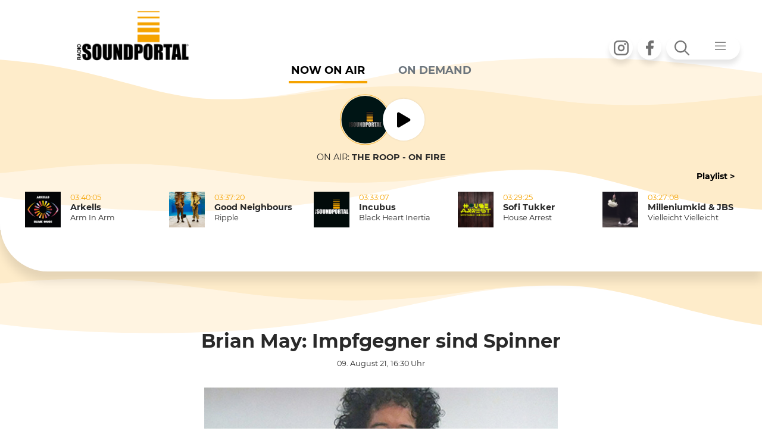

--- FILE ---
content_type: text/html; charset=utf-8
request_url: https://soundportal.at/news/music/news-detail/brian-may-impfgegner-sind-spinner
body_size: 1496
content:
<!DOCTYPE html>
<html lang="de">
<head>

<meta charset="utf-8">
<!-- 
	abaton - Hosting & Open Source / www.abaton.at

	This website is powered by TYPO3 - inspiring people to share!
	TYPO3 is a free open source Content Management Framework initially created by Kasper Skaarhoj and licensed under GNU/GPL.
	TYPO3 is copyright 1998-2026 of Kasper Skaarhoj. Extensions are copyright of their respective owners.
	Information and contribution at https://typo3.org/
-->

<base href="https://soundportal.at">


<meta name="generator" content="TYPO3 CMS">
<meta name="twitter:card" content="summary">


<link rel="stylesheet" href="/typo3temp/assets/css/b0ce8b348fc16d820031ebacdebd978b.css?1764672676" media="all">




<script>
/*<![CDATA[*/
/*TS_inlineJS*/
function displayWindowSize(){
       var windowHeight = self.innerHeight;
       var windowWidth = self.innerWidth;
       var ifr = document.getElementById('soundportal_content_iframe');
       ifr.setAttribute("height",windowHeight+"px");
       ifr.setAttribute("width",windowWidth+"px");
}

window.addEventListener("resize", displayWindowSize);
document.addEventListener("DOMContentLoaded", displayWindowSize);

var soundportal_top = {
  changeUrl: function (url) {
      if (window.location.href == url) return;
      window.history.replaceState({}, '', url);
  }

}

window.addEventListener('load', (event) => {
  if (window.parent && window.parent != window && window.parent.soundportal_top) {
      var ifr = document.getElementById('soundportal_content_iframe');
      var ifr_src = ifr.getAttribute('src');
      window.location.replace (ifr_src);
      return true;
  }

});


/*]]>*/
</script>

<style>    html body{
    	left: 0;
     	right: 0;
    	bottom: 0;
     	top: 0;
    	margin: 0;
    	overflow:hidden;
   }</style><meta name="robots" content="index, follow"> <meta name="language" content="deutsch">  <meta name="distribution" content="global">  <meta name="revisit" content="7 days">  <meta name="viewport" content="width=device-width, initial-scale=1.0, maximum-scale=1.0, user-scalable=0"/>  <link rel="SHORTCUT ICON" href="/fileadmin/favicon.ico"><title>Soundportal -&nbsp;Brian May: Impfgegner sind Spinner</title>
<link rel="canonical" href="https://soundportal.at/news/music/news-detail/brian-may-impfgegner-sind-spinner"/>

<!-- This site is optimized with the Yoast SEO for TYPO3 plugin - https://yoast.com/typo3-extensions-seo/ -->
<script type="application/ld+json">[{"@context":"https:\/\/www.schema.org","@type":"BreadcrumbList","itemListElement":[{"@type":"ListItem","position":1,"item":{"@id":"https:\/\/soundportal.at\/","name":"Home"}},{"@type":"ListItem","position":2,"item":{"@id":"https:\/\/soundportal.at\/news","name":"News"}},{"@type":"ListItem","position":3,"item":{"@id":"https:\/\/soundportal.at\/news\/music","name":"MUSIC"}},{"@type":"ListItem","position":4,"item":{"@id":"https:\/\/soundportal.at\/news\/music\/news-detail","name":"News-detail"}}]}]</script>
</head>
<body>
   <audio id="player_outer" autostart="0"></audio>
<iframe id="soundportal_content_iframe" src="/news/music/news-detail/brian-may-impfgegner-sind-spinner?type=1" width="100%" height="100%" style="padding:0px; margin:0px; border:0px solid #ffffff;"></iframe>




</body>
</html>

--- FILE ---
content_type: text/html; charset=utf-8
request_url: https://soundportal.at/news/music/news-detail/brian-may-impfgegner-sind-spinner?type=1
body_size: 9825
content:
<!DOCTYPE html>
<html lang="de">
<head>

<meta charset="utf-8">
<!-- 
	abaton - Hosting & Open Source / www.abaton.at

	This website is powered by TYPO3 - inspiring people to share!
	TYPO3 is a free open source Content Management Framework initially created by Kasper Skaarhoj and licensed under GNU/GPL.
	TYPO3 is copyright 1998-2026 of Kasper Skaarhoj. Extensions are copyright of their respective owners.
	Information and contribution at https://typo3.org/
-->

<base href="https://soundportal.at">


<meta name="generator" content="TYPO3 CMS">
<meta property="og:type" content="article">
<meta property="og:url" content="https://soundportal.at/news/music/news-detail/brian-may-impfgegner-sind-spinner?type=1">
<meta property="og:title" content="Brian May: Impfgegner sind Spinner">
<meta property="og:description" content="Kein Geheinmis aus ihrer Ablehnung der Covid-Beschränkungen machen einige Größen der britischen Musikszene wie etwa Ian Brown von den Stone Roses oder auch Eric Clapton. ">
<meta property="og:image" content="https://soundportal.at/fileadmin/_processed_/2/e/csm_090821brianmay_universal_68dabdb819.jpg">
<meta property="og:image:width" content="800">
<meta property="og:image:height" content="418">
<meta property="og:site_name" content="Soundportal">
<meta property="og:locale" content="de_DE">
<meta name="twitter:title" content="Brian May: Impfgegner sind Spinner">
<meta name="twitter:description" content="Kein Geheinmis aus ihrer Ablehnung der Covid-Beschränkungen machen einige Größen der britischen Musikszene wie etwa Ian Brown von den Stone Roses oder auch Eric Clapton. ">
<meta name="twitter:image" content="https://soundportal.at/fileadmin/_processed_/2/e/csm_090821brianmay_universal_68dabdb819.jpg">
<meta name="twitter:card" content="summary">


<link rel="stylesheet" href="/typo3temp/assets/css/b0ce8b348fc16d820031ebacdebd978b.css?1764672676" media="all">
<link rel="stylesheet" href="/typo3conf/ext/theme/Resources/Public/app.css?1763724260" media="all">
<link rel="stylesheet" href="/typo3conf/ext/fancybox/Resources/Public/Libraries/fancybox/jquery.fancybox.min.css?1737037331" media="all">
<link rel="stylesheet" href="/typo3conf/ext/femanager/Resources/Public/Css/Main.min.css?1764672403" media="all">
<link rel="stylesheet" href="/typo3conf/ext/rx_shariff/Resources/Public/Css/shariff.complete.css?1747837734" media="all">
<link rel="stylesheet" href="/typo3conf/ext/sr_email_subscribe/Resources/Public/StyleSheets/default.css?1751967364" media="all">
<link rel="stylesheet" href="/typo3conf/ext/sr_feuser_register/Resources/Public/StyleSheets/default.css?1751967306" media="all">
<link rel="stylesheet" href="fileadmin/template/assets/css/Flexslider/flexslider.css?1744188779" media="all">
<link rel="stylesheet" href="fileadmin/template/assets/css/custom.css?1755695414" media="all">
<link rel="stylesheet" href="/typo3conf/ext/theme/Resources/Public/NewsletterFe.css?1763723670" media="all">
<link rel="stylesheet" href="fileadmin/template/gkh_rss_import/slides_css.css?1744019569" media="all">
<link href="/fileadmin/template/news/Css/news-basic.css?1744019579" rel="stylesheet" >


<script src="/typo3temp/assets/compressed/merged-ff67b57fec6e8cef1de9bb7566a1aaf3-80bb9bc5cab4f10d1bb4819458413df1.js?1764672676"></script>


<script>
/*<![CDATA[*/
/*TS_inlineJS*/

function initSoundportal () {
  url = window.location.href;
  newurl = url.replace ('?type=1&', '?');
  newurl = newurl.replace ('&type=1&', '&');
  newurl = newurl.replace ('?type=1', '');
  newurl = newurl.replace ('&type=1', '');
  // console.log ('New URL should be '+newurl);

  if (window.parent && window.parent != window) {
    parent.soundportal_top.changeUrl(newurl);
  }
  else {
    window.location.replace (newurl);
  }
}

window.addEventListener('load', (event) => {
  initSoundportal();
});


/*]]>*/
</script>


<meta name="viewport" content="width=device-width, initial-scale=1.0, maximum-scale=1.0, user-scalable=0"/><meta name="viewport" content="width=device-width, initial-scale=1.0, maximum-scale=1.0, user-scalable=0"/><link rel="stylesheet" href="https://stackpath.bootstrapcdn.com/font-awesome/4.7.0/css/font-awesome.min.css" integrity="sha384-wvfXpqpZZVQGK6TAh5PVlGOfQNHSoD2xbE+QkPxCAFlNEevoEH3Sl0sibVcOQVnN" crossorigin="anonymous"><link rel="stylesheet" href="https://pro.fontawesome.com/releases/v5.10.0/css/all.css" integrity="sha384-AYmEC3Yw5cVb3ZcuHtOA93w35dYTsvhLPVnYs9eStHfGJvOvKxVfELGroGkvsg+p" crossorigin="anonymous"/>		<script type="text/javascript">
			<!--
				function obscureAddMid() {
					document.write('@');
				}
	function obscureAddEnd() {
		document.write('.');
	}
// -->
	</script><title>News-detail - Soundportal</title><!-- Matomo -->
<script type="text/javascript">
  var _paq = window._paq = window._paq || [];
  /* tracker methods like "setCustomDimension" should be called before "trackPageView" */
  _paq.push(['trackPageView']);
  _paq.push(['enableLinkTracking']);
  (function() {
    var u="//soundportal.at/matomo/";
    _paq.push(['setTrackerUrl', u+'matomo.php']);
    _paq.push(['setSiteId', '1']);
    var d=document, g=d.createElement('script'), s=d.getElementsByTagName('script')[0];
    g.type='text/javascript'; g.async=true; g.src=u+'matomo.js'; s.parentNode.insertBefore(g,s);
  })();
</script>
<!-- End Matomo Code -->
<link rel="canonical" href="https://soundportal.at/news/music/news-detail/brian-may-impfgegner-sind-spinner?type=1"/>

<script><!--
// Sendungen 
var sendungs_ids = [1768604400,1768636800,1768651200,1768669200]; 
var sendung_aktiv = 1768604400; 
var sendung_intervall = 60000;  

// --></script>

<!-- This site is optimized with the Yoast SEO for TYPO3 plugin - https://yoast.com/typo3-extensions-seo/ -->
<script type="application/ld+json">[{"@context":"https:\/\/www.schema.org","@type":"BreadcrumbList","itemListElement":[{"@type":"ListItem","position":1,"item":{"@id":"https:\/\/soundportal.at\/","name":"Home"}},{"@type":"ListItem","position":2,"item":{"@id":"https:\/\/soundportal.at\/news","name":"News"}},{"@type":"ListItem","position":3,"item":{"@id":"https:\/\/soundportal.at\/news\/music","name":"MUSIC"}},{"@type":"ListItem","position":4,"item":{"@id":"https:\/\/soundportal.at\/news\/music\/news-detail","name":"News-detail"}}]}]</script>
</head>
<body id="page_65" class="">
<div id="rotation">
    <div class="phone-wrap">
        <div class="phone"></div>
    </div>
        <div class="message">Please turn your phone!</div>

</div>
<div id="soundportal_main">
    <script>
        var newsloaded=0;
    </script>

    <div id="top-nav-bar" class="navbar navbar-sp navbar-fixed">
        <div class="container">
            <ul class="nav navbar-nav social offset-xl-6 offset-lg-4 order-xl-3 order-md-2 order-sm-1">
                <li class="nav-item">
                    <a href="https://www.instagram.com/radiosoundportal/" class="nav-link" target="_blank">
                        <i class="icon icon-instagram"></i>
                        <span class="sr-only">Instagram</span>
                    </a>
                </li>
                <li class="nav-item">
                    <a href="https://www.facebook.com/soundportal/" class="nav-link" target="_blank">
                        <i class="icon icon-facebook"></i>
                        <span class="sr-only">Facebook</span>
                    </a>
                </li>
            </ul>
            <ul class="nav navbar-nav order-xl-3 order-md-3 order-sm-3">
                <li class="nav-item dropdown navbar-dropdown search-menu">
                    <button class="nav-link dropdown-toggle" type="button" id="dropdownMenuButton" data-toggle="dropdown" aria-haspopup="true" aria-expanded="false">
                        <i class="icon icon-search"></i>
                        <i class="icon icon-menu"></i>
                    </button>
                    <div class="dropdown-menu" aria-labelledby="dropdownMenuButton">
                        <div class="from-group menu-test">
                            <form method="post" action="/suchergebnisse?tx_indexedsearch_pi2%5Baction%5D=search&amp;tx_indexedsearch_pi2%5Bcontroller%5D=Search&amp;type=1&amp;cHash=d612edefa6d3718ea2226ec5ef4e6fd1">
                                <label for="tx_indexedsearch_pi2[search][sword]" style="display:none;">Suche</label>
                                <input type="text" name="tx_indexedsearch_pi2[search][sword]" id="sword" value="Suche" class="form-control navbar-search" onfocus="if(this.value=='Suche'){this.value='';}" onblur="if(this.value==''){this.value='Suche';}" />                                
                                <input type="hidden" name="tx_indexedsearch_pi2[search][numberOfResults]" value="10">
                            </form>
                        </div>
                        <nav class="nav nav-main">
                            <ul class="nav row">
                                <li class="nav-item"><a href="/radio?type=1" target="_self" class="nav-link">Radio</a><ul class="nav"><li class="nav-item"><a href="/radio/musikwunsch?type=1" target="_self" class="nav-link">Musikwunsch</a></li><li class="nav-item"><a href="/radio/charts?type=1" target="_self" class="nav-link">Charts</a></li><li class="nav-item"><a href="/radio/programm?type=1" target="_self" class="nav-link">Programm</a></li><li class="nav-item"><a href="/radio/spotify?type=1" target="_self" class="nav-link">Spotify</a></li><li class="nav-item"><a href="/radio/app?type=1" target="_self" class="nav-link">App</a></li><li class="nav-item"><a href="/footermenu/newsletter-anmeldung?type=1" target="_self" class="nav-link">Newsletter</a></li></ul></li><li class="nav-item"><a href="/news/news-list?type=1" target="_self" class="nav-link">News</a><ul class="nav"><li class="nav-item"><a href="/news/it?type=1" target="_self" class="nav-link">IT</a></li><li class="nav-item"><a href="/news/gossip?type=1" target="_self" class="nav-link">GOSSIP</a></li><li class="nav-item"><a href="/news/kino?type=1" target="_self" class="nav-link">KINO</a></li><li class="nav-item"><a href="/news/newsline?type=1" target="_self" class="nav-link">NEWSLINE</a></li><li class="nav-item"><a href="/news/music?type=1" target="_self" class="nav-link">MUSIC</a></li><li class="nav-item"><a href="/news/mail-win?type=1" target="_self" class="nav-link">MAIL & WIN</a></li></ul></li><li class="nav-item"><a href="/events/event-list-datemenu?type=1" target="_self" class="nav-link">Events</a><ul class="nav"><li class="nav-item"><a href="/events/clubs?type=1" target="_self" class="nav-link">CLUBS</a></li><li class="nav-item"><a href="/events/in-concert?type=1" target="_self" class="nav-link">IN CONCERT</a></li><li class="nav-item"><a href="/events/kino?type=1" target="_self" class="nav-link">KINO</a></li><li class="nav-item"><a href="/events/ppc?type=1" target="_self" class="nav-link">PPC</a></li><li class="nav-item"><a href="/events/alle-events?type=1" target="_self" class="nav-link">ALLE EVENTS</a></li><li class="nav-item"><a href="https://bringticket.com/ppc" target="_blank" class="nav-link" rel="noreferrer">TICKETS</a></li></ul></li>
                            </ul>
                        </nav>
                    </div>
                </li>
            </ul>
            <div id="player_top" class="player_one order-xl-3 order-md-3 order-sm-3 mt-sm-n7 mt-xl-n7 mr-auto ml-auto d-none">
                
    

            <a id="c159"></a>
            
            
            
                



            
            
                



            
            

    
        <div class="tx-sendungen-pi1">
		 <div id="player_top" class="card card-onair">   
     
         <div class="card-body sendung_1768604400 sendung_akt">          
         
                     

    	<div class="player play_mitte">
        <div class="player-moderator text-right mr-2"></div>
        <div class="player-moderator-image">
            <img src="/fileadmin/_processed_/a/f/csm_logo_c56844a102.png" width="100" height="100" alt="" /><br />
        </div>
      

        <div onclick="_paq.push(['trackEvent', 'Player', 'ButtonClick', 'Play']);">
             <button href="javascript:void();" class="player-action" onclick="stop_play()">
             <i id="player-icons" class="icon icon-player fa fa-play fa-2x"></i>
             </button>
         </div> 

        <br />
    </div>
    
                  
            
        </div>      
     
         <div class="card-body sendung_1768636800 sendung_ina">          
         
                     

    	<div class="player play_mitte">
        <div class="player-moderator text-right mr-2">Patrick Möstl</div>
        <div class="player-moderator-image">
            <img src="/fileadmin/_processed_/4/7/csm_pm_af416b6af4.png" width="100" height="100" alt="" /><br />
        </div>
      

        <div onclick="_paq.push(['trackEvent', 'Player', 'ButtonClick', 'Play']);">
             <button href="javascript:void();" class="player-action" onclick="stop_play()">
             <i id="player-icons" class="icon icon-player fa fa-play fa-2x"></i>
             </button>
         </div> 

        <br />
    </div>
    
                  
            
        </div>      
     
         <div class="card-body sendung_1768651200 sendung_ina">          
         
                     

    	<div class="player play_mitte">
        <div class="player-moderator text-right mr-2">Antonia Fabian</div>
        <div class="player-moderator-image">
            <img src="/fileadmin/_processed_/e/8/csm_af_858cce3c63.png" width="100" height="100" alt="" /><br />
        </div>
      

        <div onclick="_paq.push(['trackEvent', 'Player', 'ButtonClick', 'Play']);">
             <button href="javascript:void();" class="player-action" onclick="stop_play()">
             <i id="player-icons" class="icon icon-player fa fa-play fa-2x"></i>
             </button>
         </div> 

        <br />
    </div>
    
                  
            
        </div>      
     
         <div class="card-body sendung_1768669200 sendung_ina">          
         
                     

    	<div class="player play_mitte">
        <div class="player-moderator text-right mr-2"></div>
        <div class="player-moderator-image">
            <img src="/fileadmin/_processed_/a/f/csm_logo_c56844a102.png" width="100" height="100" alt="" /><br />
        </div>
      

        <div onclick="_paq.push(['trackEvent', 'Player', 'ButtonClick', 'Play']);">
             <button href="javascript:void();" class="player-action" onclick="stop_play()">
             <i id="player-icons" class="icon icon-player fa fa-play fa-2x"></i>
             </button>
         </div> 

        <br />
    </div>
    
                  
            
        </div>      
       
     <!-- Now On Air / Werbung -->
     <div class="card-footer tickerv-wrap" id="ticker-container"></div>
</div>







 
	</div>
	
    


            
                



            
            
                



            
            

        


            </div>
            <a href="/?type=1" target="_self" class="navbar-brand order-xl-1 order-md-1 ml-xs-3 ml-auto mr-auto">
                <img src="/typo3conf/ext/theme/Resources/Public/Images/sp_logo_pos.png" width="251" height="109" alt="" />
            </a>
        </div>
    </div>



    
    <header class="header">
    <ul class="nav nav-radio" role="tablist">
    <li class="nav-item">
        <a class="nav-link active" id="onair-tab" data-toggle="tab" href="#onair" role="tab" aria-controls="onair" aria-selected="true">Now on Air</a>
    </li>
    <li class="nav-item">
        <a class="nav-link" id="relisten-tab" data-toggle="tab" href="#relisten" role="tab" aria-controls="relisten" aria-selected="false">ON DEMAND</a>
    </li>
</ul>


<div class="tab-content" id="myTabContent">
    <div class="tab-pane fade show active" id="onair" role="tabpanel" aria-labelledby="onair-tab">
        
         
       	
    

            <a id="c159"></a>
            
            
            
                



            
            
                



            
            

    
        <div class="tx-sendungen-pi1">
		 <div id="player_top" class="card card-onair">   
     
         <div class="card-body sendung_1768604400 sendung_akt">          
         
                     

    	<div class="player play_mitte">
        <div class="player-moderator text-right mr-2"></div>
        <div class="player-moderator-image">
            <img src="/fileadmin/_processed_/a/f/csm_logo_c56844a102.png" width="100" height="100" alt="" /><br />
        </div>
      

        <div onclick="_paq.push(['trackEvent', 'Player', 'ButtonClick', 'Play']);">
             <button href="javascript:void();" class="player-action" onclick="stop_play()">
             <i id="player-icons" class="icon icon-player fa fa-play fa-2x"></i>
             </button>
         </div> 

        <br />
    </div>
    
                  
            
        </div>      
     
         <div class="card-body sendung_1768636800 sendung_ina">          
         
                     

    	<div class="player play_mitte">
        <div class="player-moderator text-right mr-2">Patrick Möstl</div>
        <div class="player-moderator-image">
            <img src="/fileadmin/_processed_/4/7/csm_pm_af416b6af4.png" width="100" height="100" alt="" /><br />
        </div>
      

        <div onclick="_paq.push(['trackEvent', 'Player', 'ButtonClick', 'Play']);">
             <button href="javascript:void();" class="player-action" onclick="stop_play()">
             <i id="player-icons" class="icon icon-player fa fa-play fa-2x"></i>
             </button>
         </div> 

        <br />
    </div>
    
                  
            
        </div>      
     
         <div class="card-body sendung_1768651200 sendung_ina">          
         
                     

    	<div class="player play_mitte">
        <div class="player-moderator text-right mr-2">Antonia Fabian</div>
        <div class="player-moderator-image">
            <img src="/fileadmin/_processed_/e/8/csm_af_858cce3c63.png" width="100" height="100" alt="" /><br />
        </div>
      

        <div onclick="_paq.push(['trackEvent', 'Player', 'ButtonClick', 'Play']);">
             <button href="javascript:void();" class="player-action" onclick="stop_play()">
             <i id="player-icons" class="icon icon-player fa fa-play fa-2x"></i>
             </button>
         </div> 

        <br />
    </div>
    
                  
            
        </div>      
     
         <div class="card-body sendung_1768669200 sendung_ina">          
         
                     

    	<div class="player play_mitte">
        <div class="player-moderator text-right mr-2"></div>
        <div class="player-moderator-image">
            <img src="/fileadmin/_processed_/a/f/csm_logo_c56844a102.png" width="100" height="100" alt="" /><br />
        </div>
      

        <div onclick="_paq.push(['trackEvent', 'Player', 'ButtonClick', 'Play']);">
             <button href="javascript:void();" class="player-action" onclick="stop_play()">
             <i id="player-icons" class="icon icon-player fa fa-play fa-2x"></i>
             </button>
         </div> 

        <br />
    </div>
    
                  
            
        </div>      
       
     <!-- Now On Air / Werbung -->
     <div class="card-footer tickerv-wrap" id="ticker-container"></div>
</div>







 
	</div>
	
    


            
                



            
            
                



            
            

        

 
    </div>
    <div class="tab-pane fade" id="relisten" role="tabpanel" aria-labelledby="relisten-tab">
        
    

            <a id="c212"></a>
            
            
            
                



            
            
                



            
            

    
        

	
        

        
                
                        <div class="container">
                            <div class="row">
                                <div class="col-lg-12">
                                    <div class="row">
                                        <div class="col-lg-4 col-md order-xl-first order-lg-first order-md-last">
                                            <div id="pod_player_header">
                                                <h3></h3>
                                            </div>
                                            <div class="player podcast-player mb-5">
                                                <audio id="audio" controls="controls">
                                                    <source id="audioSource" src="">
                                                    </source>
                                                    Your browser does not support the audio format.
                                                </audio>
                                            </div>
                                        </div>
                                        <div class="playlist-box overflow-auto d-flex col-lg-8 col-sm-12 text-center">
                                            
                                                
                                                    <div class="col-lg-6 col-md-5 col-12">
                                                        <div class="nav nav-relisten">
                                                
                                                
                
<div class="CAFE SUNRISE-24, nav-item"><div class="nav-item" style="text-align:left;"><script>
    window.onload = function() {

    div_titl=document.getElementById('pod_player_title');
	div_titl.innerHTML = "<p><strong>Gerade aktiv: </strong> Best Of - 16.01.2026  </p>";

    //pod_click('//fileadmin/user_upload/160126sr.mp3','Best Of - 16.01.2026','','34284','audio','audioSource');" title="Best Of - 16.01.2026" id="ef-34284 ;

    var audio = document.getElementById('audio');
	var source = document.getElementById('audioSource');
    source.src = 'https://soundportal.at//fileadmin/user_upload/160126sr.mp3';

      var podtest= "ef-34284";
      var curr_pod_Ele = document.getElementById(podtest);
          curr_pod_Ele.classList.add('mm_active');

    var podtest1= "pod-34284";
    var curr_pod_Ele1 = document.getElementById(podtest1);
    curr_pod_Ele1.classList.add('fa-pause');
    curr_pod_Ele1.classList.remove('fa-play');


     audio.pause();
        setTimeout(function () {
            audio.load();
        });
     }

    //var podtest= "pod-34284";
   // var curr_pod_Ele = document.getElementById('pod-34284');
    //  console.log('- - - - >>> NULL  Best Of - 16.01.2026 ---->>> '+ curr_pod_Ele);
   // curr_pod_Ele.classList.add('fa-play');

    </script><a href="javascript:pod_click('//fileadmin/user_upload/160126sr.mp3','Best Of - 16.01.2026','','34284','audio','audioSource');"
            title="Best Of - 16.01.2026" id="ef-34284" class="currpodtxt nav-item"><i class="icon icon-sound fa fa-play ml-1 pod_plpsn" id="pod-34284"></i>&nbsp; <span>

                Best Of - 16.01.2026
            </span></a><br /></div></div>



                
                
                                                
                                                
                
<div class="AKTUELL-20, nav-item"><div class="nav-item" style="text-align:left;"><a href="javascript:pod_click('//fileadmin/user_upload/1601265bundeslandaktuell.mp3','Bundesland aktuell - 16.01.2026','','34283','audio','audioSource');"
            title="Bundesland aktuell - 16.01.2026" id="ef-34283" class="currpodtxt nav-item"><i class="icon icon-sound fa fa-play ml-1 pod_plpsn" id="pod-34283"></i>&nbsp; <span>

                Bundesland aktuell - 16.01.2026
            </span></a><br /></div></div>



                
                
                                                
                                                
                
<div class="SPORT-21, nav-item"><div class="nav-item" style="text-align:left;"><a href="javascript:pod_click('//fileadmin/user_upload/160126sportnews.mp3','Sportnews - 16.01.2026','','34282','audio','audioSource');"
            title="Sportnews - 16.01.2026" id="ef-34282" class="currpodtxt nav-item"><i class="icon icon-sound fa fa-play ml-1 pod_plpsn" id="pod-34282"></i>&nbsp; <span>

                Sportnews - 16.01.2026
            </span></a><br /></div></div>



                
                
                                                
                                                
                
<div class="MUSIC-23, nav-item"><div class="nav-item" style="text-align:left;"><a href="javascript:pod_click('//fileadmin/user_upload/150126music2.mp3','Yungblud will mit Eddie Vedder singen','','34260','audio','audioSource');"
            title="Yungblud will mit Eddie Vedder singen" id="ef-34260" class="currpodtxt nav-item"><i class="icon icon-sound fa fa-play ml-1 pod_plpsn" id="pod-34260"></i>&nbsp; <span>

                Yungblud will mit Eddie Vedder&hellip;
            </span></a><br /></div></div>



                
                
                                                
                                                
                
<div class="MUSIC-23, nav-item"><div class="nav-item" style="text-align:left;"><a href="javascript:pod_click('//fileadmin/user_upload/150126music1.mp3','Gracie Abrams goes Hollywood','','34259','audio','audioSource');"
            title="Gracie Abrams goes Hollywood" id="ef-34259" class="currpodtxt nav-item"><i class="icon icon-sound fa fa-play ml-1 pod_plpsn" id="pod-34259"></i>&nbsp; <span>

                Gracie Abrams goes Hollywood
            </span></a><br /></div></div>



                
                
                                                
                                                
                                        </div>
                                    </div>
                                    <div class="col-lg-6 col-md-5 col-12">
                                        <div class="nav nav-relisten">
                
                
<div class="CAFE SUNRISE-24, nav-item"><div class="nav-item" style="text-align:left;"><a href="javascript:pod_click('//fileadmin/user_upload/150126sr.mp3','Best Of - 15.01.2026','','34258','audio','audioSource');"
            title="Best Of - 15.01.2026" id="ef-34258" class="currpodtxt nav-item"><i class="icon icon-sound fa fa-play ml-1 pod_plpsn" id="pod-34258"></i>&nbsp; <span>

                Best Of - 15.01.2026
            </span></a><br /></div></div>



                
                
                                                
                                                
                
<div class="AKTUELL-20, nav-item"><div class="nav-item" style="text-align:left;"><a href="javascript:pod_click('//fileadmin/user_upload/150126bundeslandaktuell.mp3','Bundesland aktuell - 15.01.2026','','34257','audio','audioSource');"
            title="Bundesland aktuell - 15.01.2026" id="ef-34257" class="currpodtxt nav-item"><i class="icon icon-sound fa fa-play ml-1 pod_plpsn" id="pod-34257"></i>&nbsp; <span>

                Bundesland aktuell - 15.01.2026
            </span></a><br /></div></div>



                
                
                                                
                                                
                
<div class="SPORT-21, nav-item"><div class="nav-item" style="text-align:left;"><a href="javascript:pod_click('//fileadmin/user_upload/150126sportnews.mp3','Sportnews - 15.01.2026','','34256','audio','audioSource');"
            title="Sportnews - 15.01.2026" id="ef-34256" class="currpodtxt nav-item"><i class="icon icon-sound fa fa-play ml-1 pod_plpsn" id="pod-34256"></i>&nbsp; <span>

                Sportnews - 15.01.2026
            </span></a><br /></div></div>



                
                
                                                
                                                
                
<div class="MUSIC-23, nav-item"><div class="nav-item" style="text-align:left;"><a href="javascript:pod_click('//fileadmin/user_upload/140126music2.mp3','BTS kehren mit Welttournee zurück','','34220','audio','audioSource');"
            title="BTS kehren mit Welttournee zurück" id="ef-34220" class="currpodtxt nav-item"><i class="icon icon-sound fa fa-play ml-1 pod_plpsn" id="pod-34220"></i>&nbsp; <span>

                BTS kehren mit Welttournee zurück
            </span></a><br /></div></div>



                
                
                                                
                                                
                
<div class="MUSIC-23, nav-item"><div class="nav-item" style="text-align:left;"><a href="javascript:pod_click('//fileadmin/user_upload/140126music1.mp3','Richard Ashcroft muss Führerschein abgeben','','34219','audio','audioSource');"
            title="Richard Ashcroft muss Führerschein abgeben" id="ef-34219" class="currpodtxt nav-item"><i class="icon icon-sound fa fa-play ml-1 pod_plpsn" id="pod-34219"></i>&nbsp; <span>

                Richard Ashcroft muss Führerschein&hellip;
            </span></a><br /></div></div>



                
                    </div>
                    </div>
                
                
                </div>
                </div>
                </div>
                <div class="container">
                    <div class="row-flex">
                        <div class="">
                            <div class="heading-nav"><br />
                                <div id="pod_player_title">
                                    <p></p>
                                </div>
                                <nav class="nav nav-heading flex-row flex-nowrap flex-xl-wrap">
                                    
                                        <div class="nav-item pt-4 col-xl-2"><a href="index.php?id=673" title="mehr von AKTUELL" class="nav-link" style="text-decoration:underline !important;">AKTUELL</a></div>
                                    
                                        <div class="nav-item pt-4 col-xl-2"><a href="index.php?id=674" title="mehr von SPORT" class="nav-link" style="text-decoration:underline !important;">SPORT</a></div>
                                    
                                        <div class="nav-item pt-4 col-xl-2"><a href="index.php?id=675" title="mehr von KULTUR" class="nav-link" style="text-decoration:underline !important;">KULTUR</a></div>
                                    
                                        <div class="nav-item pt-4 col-xl-2"><a href="index.php?id=676" title="mehr von MUSIC" class="nav-link" style="text-decoration:underline !important;">MUSIC</a></div>
                                    
                                        <div class="nav-item pt-4 col-xl-2"><a href="index.php?id=677" title="mehr von CAFE SUNRISE" class="nav-link" style="text-decoration:underline !important;">CAFE SUNRISE</a></div>
                                    
                                </nav>
                            </div>
                        </div>
                    </div>
                </div>
                </div>
                </div>
            
        
        
        
        
        
        
        
        
        
        
        
        
        
    




            
                



            
            
                



            
            

        




    </div>
</div>

    <div class="container play-list">
  <div class="text-right">
    <a class="btn btn-link" href="/playlist?type=1">Playlist &gt;</a>
  </div>
  <div class="row playlist flex-row flex-nowrap flex-xl-wrap">
    <div class="col-xl-3">
      <div class="card card-song">
        <div class="card-img">
          <img src="#" alt="Cover" />
        </div>
        <div class="card-body">
          <div class="card-ago"></div>
          <div class="card-artist"></div>
          <div class="card-song"></div>
        </div>
      </div>
    </div>
    <div class="col-xl-3">
      <div class="card card-song">
        <div class="card-img">
          <img src="#" alt="Cover" />
        </div>
        <div class="card-body">
          <div class="card-ago"></div>
          <div class="card-artist"></div>
          <div class="card-song"></div>
        </div>
      </div>
    </div>
    <div class="col-xl-3">
      <div class="card card-song">
        <div class="card-img">
          <img src="#" alt="Cover" />
        </div>
        <div class="card-body">
          <div class="card-ago"></div>
          <div class="card-artist"></div>
          <div class="card-song"></div>
        </div>
      </div>
    </div>
    <div class="col-xl-3">
      <div class="card card-song">
        <div class="card-img">
          <img src="#" alt="Cover" />
        </div>
        <div class="cardxxxxxxxxxxxxxxxxxxxxxxxxxxxxxxxxxxx-body">
          <div class="card-ago"></div>
          <div class="card-artist"></div>
          <div class="card-song"></div>
        </div>
      </div>
    </div>
  </div>
</div>

</header>
    

    <div class="frame frame-wave news">
    <div class="container">
    	<div class="row breadcrumbs"><p><strong>Soundportal</strong>&nbsp;&nbsp;&gt;&nbsp;<a href="/news/music?type=1" target="_top">MUSIC</a></p></div>

            <div class="detailed-news text-left gerhard">
                
    

            <a id="c116"></a>
            
            
            
                



            
            
                



            
            

    
    


	


<div class="news news-single">
	<div class="article" itemscope="itemscope" itemtype="http://schema.org/Article">
		
	
			
			
				
			<h2 class="news-heding text-center"></h2>
			<h3 class="news-heding text-center">Brian May: Impfgegner sind Spinner</h3>
			<h4 class="news-heding text-center"></h4>
			<h6 class="news-detail-date text-center"><small>
				<time itemprop="datePublished" datetime="09. August. 21, 16:30 Uhr">
					09. August 21, 16:30 Uhr
				</time> 
		</small></h6>  <br />


      
		 

	<!-- media files -->

		
		
				
					

	
			
					<div class="text-center">
					<a href="/fileadmin/user_upload/090821brianmay_universal.jpg" title="" data-fancybox="fancybox-36">
						<img itemprop="image" class="img-fluid mb-4" style="border-bottom-left-radius: 2.5rem;" src="/fileadmin/user_upload/090821brianmay_universal.jpg" width="800" height="450" alt="" />
					</a>
				</div>
				
		

	<p class="news-img-caption">
		Foto: Universal Music
	</p>



				
				
	
		

	


			
			


      <div class="text-center">

      	

	<!-- media files -->
	<div class="mediaelement-audio">
		
				
		
		</div>
	

		  	

	<!-- media files -->
		
				
		
	

			</div>







				<!-- main text -->

					<p>Kein Geheinmis aus ihrer Ablehnung der Covid-Beschränkungen machen einige Größen der britischen Musikszene wie etwa <strong>Ian Brown</strong> von den Stone Roses oder auch <strong>Eric Clapton</strong>. Letztgenannter hat zuletzt sogar verkündet, überall dort keine Konzerte zu spielen, wo der Nachweis einer Corona-Impfung erforderlich ist.</p>
<p>Ganz anders tickt in der Angelegenheit <strong>Brian May</strong>. Der Queen-Gitarrist erklärt in einem Interview mit dem &quot;Independent&quot;, dass für ihn Impfgegner &quot;Spinner&quot; sind, im Großen und Ganzen seien die Impfungen sehr sicher. Richtung Clapton sagt May noch: &quot;Ich liebe Eric Clapton, er ist mein Held. Aber er hat in vielen Dingen andere Ansichten als ich.&quot; Damit bezieht sich das Queen-Mitglied auch darauf, dass Clapton ein passionierter Jäger ist.</p>
					

			

			
				<!-- Link Back -->
				<div class="news-backlink-wrap">
					<a href="/news/music?type=1">
						Zurück
					</a>
				</div>
			
			<script>
				document.addEventListener("DOMContentLoaded", () => {
					parent.document.title = 'Soundportal - Brian May: Impfgegner sind Spinner';
				});
				newsloaded = 1;
			</script>
			<!-- related things -->
			<div class="news-related-wrap">
				

				

				

				
			</div>
		

	</div>
</div>



            
                



            
            
                



            
            

        


                
    

            <a id="c314"></a>
            
            
            
                



            
            
                

    



            
            

    
        
<div data-mail-url="mailto:" data-orientation="horizontal" data-theme="standard" data-services="[&#039;facebook&#039;,&#039;twitter&#039;,&#039;whatsapp&#039;,&#039;mail&#039;]" data-lang="de" class="shariff"></div>

    


            
                



            
            
                



            
            

        


            </div>

    </div>
</div>

	


<div class="frame frame-default">
    <div class="container">
        <div class="heading row menu-news">
          
    

            <a id="c117"></a>
            
            
            
                



            
            
                

    
        <header>
            

    
            
                

    
            <h2 class="">
                Mehr News
            </h2>
        



            
        



            



            



        </header>
    



            
            

    
        <ul>
            
                <li>
                    <a href="/news/it?type=1" target="_self" title="IT">
                        <span>IT</span>
                    </a>
                </li>
            
                <li>
                    <a href="/news/gossip?type=1" target="_self" title="GOSSIP">
                        <span>GOSSIP</span>
                    </a>
                </li>
            
                <li>
                    <a href="/news/kino?type=1" target="_self" title="KINO">
                        <span>KINO</span>
                    </a>
                </li>
            
                <li>
                    <a href="/news/newsline?type=1" target="_self" title="NEWSLINE">
                        <span>NEWSLINE</span>
                    </a>
                </li>
            
                <li>
                    <a href="/news/music?type=1" target="_self" title="MUSIC">
                        <span>MUSIC</span>
                    </a>
                </li>
            
                <li>
                    <a href="/news/mail-win?type=1" target="_self" title="MAIL &amp; WIN">
                        <span>MAIL &amp; WIN</span>
                    </a>
                </li>
            
        </ul>
    


            
                



            
            
                



            
            

        



        </div>
        <div class="more-news row">
              
    

            <a id="c118"></a>
            
            
            
                



            
            
                

    



            
            

    
        

	
        

        
                
        
        
        
        
            
                    

                        
<div class="card card-news col-md-6 col-xl-4 col-sm-12"><!-- header --><div class="card-header"><a class="card-section" title="Harry Styles: Neues Album am 6. März" target="_self" href="/news/music/news-detail/harry-styles-neues-album-am-6-maerz?type=1">
                        
                        
                            
                                
                                        
                                        MUSIC
                                    
                            
                        
                    </a><h3 class="card-title"><a title="Harry Styles: Neues Album am 6. März" target="_self" href="/news/music/news-detail/harry-styles-neues-album-am-6-maerz?type=1">
                            Harry Styles: Neues Album am 6. März
                        </a></h3></div><div class="card-body"><a class="card-img" title="Harry Styles: Neues Album am 6. März" target="_self" href="/news/music/news-detail/harry-styles-neues-album-am-6-maerz?type=1"><img src="/fileadmin/_processed_/d/f/csm_230522harrystyles_Hanna_Moon_ef089fd58c.jpg" width="100" height="100" alt="" /></a><!-- teaser --><div class="card-text"><a class="more" title="Harry Styles: Neues Album am 6. März" target="_self" href="/news/music/news-detail/harry-styles-neues-album-am-6-maerz?type=1"><p><span style="color:rgb(0, 0, 0);font-family:Aptos, &quot;Aptos_EmbeddedFont&quot;, &quot;Aptos_MSFontService&quot;, Calibri, Helvetica, sans-serif;font-size:12pt;">Harry Styles hat angekündigt, dass sein lange erwartetes viertes Studioalbum noch vor dem Ende des Winters erscheinen wird. Das Album trägt den Titel </span><i><span style="color:rgb(0, 0, 0);font-family:Aptos, &quot;Aptos_EmbeddedFont&quot;, &quot;Aptos_MSFontService&quot;, Calibri, Helvetica, sans-serif;font-size:12pt;">&hellip;</span></i></p></a></div><!-- footer information --></div></div>



                    

                        
<div class="card card-news col-md-6 col-xl-4 col-sm-12"><!-- header --><div class="card-header"><a class="card-section" title="Yungblud will mit Eddie Vedder singen" target="_self" href="/news/music/news-detail/yungblud-will-mit-eddie-vedder-singen-1?type=1">
                        
                        
                            
                                
                            
                        
                            
                                
                                        
                                        MUSIC
                                    
                            
                        
                    </a><h3 class="card-title"><a title="Yungblud will mit Eddie Vedder singen" target="_self" href="/news/music/news-detail/yungblud-will-mit-eddie-vedder-singen-1?type=1">
                            Yungblud will mit Eddie Vedder singen
                        </a></h3></div><div class="card-body"><a class="card-img" title="Yungblud will mit Eddie Vedder singen" target="_self" href="/news/music/news-detail/yungblud-will-mit-eddie-vedder-singen-1?type=1"><img src="/fileadmin/_processed_/5/4/csm_080525_yungblud_universal_2e6e98ed72.jpg" width="100" height="100" alt="" /></a><!-- teaser --><div class="card-text"><a class="more" title="Yungblud will mit Eddie Vedder singen" target="_self" href="/news/music/news-detail/yungblud-will-mit-eddie-vedder-singen-1?type=1"><p>Viele Rock- und Popstars sind mittlerweile Fans von Yungblud. Der 28-jährige besticht durch seine Stimme und seine bedingunslose Liveperformance.&hellip;</p></a></div><!-- footer information --></div></div>



                    

                        
<div class="card card-news col-md-6 col-xl-4 col-sm-12"><!-- header --><div class="card-header"><a class="card-section" title="Gracie Abrams goes Hollywood" target="_self" href="/news/music/news-detail/gracie-abrams-goes-hollywood-1?type=1">
                        
                        
                            
                                
                            
                        
                            
                                
                                        
                                        MUSIC
                                    
                            
                        
                    </a><h3 class="card-title"><a title="Gracie Abrams goes Hollywood" target="_self" href="/news/music/news-detail/gracie-abrams-goes-hollywood-1?type=1">
                            Gracie Abrams goes Hollywood
                        </a></h3></div><div class="card-body"><a class="card-img" title="Gracie Abrams goes Hollywood" target="_self" href="/news/music/news-detail/gracie-abrams-goes-hollywood-1?type=1"><img src="/fileadmin/_processed_/2/8/csm_150126_gracie_abrams_Abby_Waisler_d64aeb9815.jpg" width="100" height="100" alt="" /></a><!-- teaser --><div class="card-text"><a class="more" title="Gracie Abrams goes Hollywood" target="_self" href="/news/music/news-detail/gracie-abrams-goes-hollywood-1?type=1"><p>Gracie Abrams wird im Film „Please“ ihr Schauspieldebut geben. Produziert wird der Streifen vom Studio A24 und geschrieben sowie inszeniert von Halina&hellip;</p></a></div><!-- footer information --></div></div>



                    
                    <br /><br />
                
        
        
        
        
        
        
        
        
        
        
    




            
                



            
            
                



            
            

        


        </div>
    </div>
</div>

 
   

<div class="foot frame frame-wave">
    <footer class="footer">
        <div class="container">
            
            <div class="row justify-content-center">
                <div class="col-xl-12">
                    <div class="row">
                        <div class="col col-xl-3"><h3>Radio</h3><ul class="nav-footer"><li class="nav-item"><a href="/radio/musikwunsch?type=1" target="_self">Musikwunsch</a></li><li class="nav-item"><a href="/radio/charts?type=1" target="_self">Charts</a></li><li class="nav-item"><a href="/radio/programm?type=1" target="_self">Programm</a></li><li class="nav-item"><a href="/radio/spotify?type=1" target="_self">Spotify</a></li><li class="nav-item"><a href="/radio/app?type=1" target="_self">App</a></li><li class="nav-item"><a href="/footermenu/newsletter-anmeldung?type=1" target="_self">Newsletter</a></li></ul></div><div class="col col-xl-3"><h3>News</h3><ul class="nav-footer"><li class="nav-item"><a href="/news/it?type=1" target="_self">IT</a></li><li class="nav-item"><a href="/news/gossip?type=1" target="_self">GOSSIP</a></li><li class="nav-item"><a href="/news/kino?type=1" target="_self">KINO</a></li><li class="nav-item"><a href="/news/newsline?type=1" target="_self">NEWSLINE</a></li><li class="nav-item"><a href="/news/music?type=1" target="_self">MUSIC</a></li><li class="nav-item"><a href="/news/mail-win?type=1" target="_self">MAIL & WIN</a></li></ul></div><div class="col col-xl-3"><h3>Events</h3><ul class="nav-footer"><li class="nav-item"><a href="/events/clubs?type=1" target="_self">CLUBS</a></li><li class="nav-item"><a href="/events/in-concert?type=1" target="_self">IN CONCERT</a></li><li class="nav-item"><a href="/events/kino?type=1" target="_self">KINO</a></li><li class="nav-item"><a href="/events/ppc?type=1" target="_self">PPC</a></li><li class="nav-item"><a href="/events/alle-events?type=1" target="_self">ALLE EVENTS</a></li><li class="nav-item"><a href="https://bringticket.com/ppc" target="_blank" rel="noreferrer">TICKETS</a></li></ul></div>
                        <div class="col col-xl-3 soundportal-info">
                            
    

            <a id="c158"></a>
            
            
            
                



            
            
                

    
        <header>
            

    
            <h3 class="">
                Radio Soundportal
            </h3>
        



            



            



        </header>
    



            
            

    <p>Soundportal Graz GmbH<br /> Friedrichgasse 27<br /> A-8010 Graz<br /> www.soundportal.at</p>
<p><strong>Service-Line:</strong>&nbsp;+43 316 81 41 41-41<br /> <strong>Mail:</strong> <a href="mailto:office@soundportal.at">office@soundportal.at</a></p>


            
                



            
            
                



            
            

        


                        </div>
                    </div>
                </div>
                <div class="row mt-5 mb-0">
                    <div class="col-12 mb-0">
                        <div class="col-12 menu-footer about">
                            <nav class="nav nav-footer">
                                <ul class="nav-footer"><li class="nav-item"><a href="/footermenu/about?type=1" target="_self" class="nav-link">About</a></li></ul><ul class="nav-footer"><li class="nav-item"><a href="/footermenu/frequenzen?type=1" target="_self" class="nav-link">Frequenzen</a></li></ul><ul class="nav-footer"><li class="nav-item"><a href="/footermenu/werbung?type=1" target="_self" class="nav-link">Werbung</a></li></ul><ul class="nav-footer"><li class="nav-item"><a href="/footermenu/kontakt?type=1" target="_self" class="nav-link">Kontakt</a></li></ul><ul class="nav-footer"><li class="nav-item"><a href="https://soundportal.at/radioplayer/live/index.html" target="_self" class="nav-link">Radioplayer Live</a></li></ul>
                            </nav>
                            <div class="col-12 justify-content-center">
                                <div class=" menu-footer impressum">
                                    <nav class="nav nav-footer justify-content-center">
                                        <div class="nav-item">
                                            <a href="#" class="nav-link">
                                                &copy; 2026 Radio Soundportal
                                            </a>
                                        </div>
                                        <div class="nav-item"><a href="/fileadmin/user_upload/assets/Soundportal-Graz-GmbH-DSE.pdf" target="_blank" class="nav-link">Datenschutzerklärung</a></div><div class="nav-item"><a href="/fileadmin/user_upload/assets/agb_soundportal_graz_gmbh.pdf" target="_blank" class="nav-link">AGB</a></div><div class="nav-item"><a href="/impressum-menu/impressum?type=1" target="_self" class="nav-link">Impressum</a></div>
                                    </nav>
                                </div>
                            </div>
                        </div>
                    </div>
                </div>
            </div>
            <div class="fixed-bottom m-4">
                <span id="back-to-top" class="back-to-top">
                    <a id="back-to-top" href="#" class="btn btn-primary-light btn-lg back-to-top" role="button"><i class="fas fa-chevron-up"></i></a>
                </span>
            </div>
        </div>
    </footer>
</div>

<script>
    document.addEventListener("DOMContentLoaded", () => {
        setTimeout(function() {
            if(newsloaded==0){
                parent.document.title = 'Soundportal - Graz 97,9/102,1 | West-Stmk. 103,0/106,6 | Ost-Stmk. 95,9/100,4/100,9/102,2 | Ober-Stmk. 89,6';
            }
        }, 1000);
    });
</script>
</div>
<script src="/typo3temp/assets/compressed/merged-be89a039a7c1a6d648772b0821084478-3628d39c7583d1a4f88061b5a3024c4c.js?1764672676"></script>

<script src="/typo3temp/assets/compressed/merged-dc6b8c6d516a490b59847e8a76d9cf26-c951d004fe85e6ef6a8340d631b90256.js?1764672676"></script>
<script src="/typo3temp/assets/compressed/Form.min-94b52e8f8628a44d7dd3b4c8502e02cf.js?1764672676" defer="defer"></script>
<script src="fileadmin/template/assets/js/jquery.flexslider-min.js?1744019568"></script>



</body>
</html>

--- FILE ---
content_type: text/html; charset=utf-8
request_url: https://soundportal.at/typo3conf/ext/aba_nowonair/Resources/Public/Cache/history.html
body_size: 467
content:
<!--ext/aba_nowonair/resources/private/template/history.html-->
    
    <div class="single_history col-md-4 col-xl-2 p-2">
        <div class="xxx">
            <div class="">
                <div class="card card-song">
                    <div class="card-img">
                        <img src="/cover/Arkells - Arm In Arm.jpg" />
                    </div>
                    <div class="card-body">
                        <div class="card-ago">03:40:05</div>
                        <div class="card-artist">Arkells</div>
                        <div class="card-song">Arm In Arm</div>
                    </div>
                </div>
            </div>
        </div>
    </div>

    
    <div class="single_history col-md-4 col-xl-2 p-2">
        <div class="xxx">
            <div class="">
                <div class="card card-song">
                    <div class="card-img">
                        <img src="/cover/Good Neighbours - Ripple.jpg" />
                    </div>
                    <div class="card-body">
                        <div class="card-ago">03:37:20</div>
                        <div class="card-artist">Good Neighbours</div>
                        <div class="card-song">Ripple</div>
                    </div>
                </div>
            </div>
        </div>
    </div>

    
    <div class="single_history col-md-4 col-xl-2 p-2">
        <div class="xxx">
            <div class="">
                <div class="card card-song">
                    <div class="card-img">
                        <img src="/cover/default.jpg" />
                    </div>
                    <div class="card-body">
                        <div class="card-ago">03:33:07</div>
                        <div class="card-artist">Incubus</div>
                        <div class="card-song">Black Heart Inertia</div>
                    </div>
                </div>
            </div>
        </div>
    </div>

    
    <div class="single_history col-md-4 col-xl-2 p-2">
        <div class="xxx">
            <div class="">
                <div class="card card-song">
                    <div class="card-img">
                        <img src="/cover/Sofi Tukker - House Arrest.jpg" />
                    </div>
                    <div class="card-body">
                        <div class="card-ago">03:29:25</div>
                        <div class="card-artist">Sofi Tukker</div>
                        <div class="card-song">House Arrest</div>
                    </div>
                </div>
            </div>
        </div>
    </div>

    
    <div class="single_history col-md-4 col-xl-2 p-2">
        <div class="xxx">
            <div class="">
                <div class="card card-song">
                    <div class="card-img">
                        <img src="/cover/Milleniumkid & JBS - Vielleicht Vielleicht.jpg" />
                    </div>
                    <div class="card-body">
                        <div class="card-ago">03:27:08</div>
                        <div class="card-artist">Milleniumkid & JBS</div>
                        <div class="card-song">Vielleicht Vielleicht</div>
                    </div>
                </div>
            </div>
        </div>
    </div>

    
    <div class="single_history col-md-4 col-xl-2 p-2">
        <div class="xxx">
            <div class="">
                <div class="card card-song">
                    <div class="card-img">
                        <img src="/cover/Everlast - What It's Like.jpg" />
                    </div>
                    <div class="card-body">
                        <div class="card-ago">03:23:21</div>
                        <div class="card-artist">Everlast</div>
                        <div class="card-song">What It's Like</div>
                    </div>
                </div>
            </div>
        </div>
    </div>

    

--- FILE ---
content_type: text/html; charset=utf-8
request_url: https://soundportal.at/typo3conf/ext/aba_nowonair/Resources/Public/Cache/now_on_air.html
body_size: 242
content:

<!-- <div>
    titel: On Fire<br/>
    interpret: The Roop<br/>
    datum / zeit: 17.01.2026 / 03:42:38 <br/>
    bild: <img src="/cover/The Roop - On Fire.jpg" /><br/>
    dauer in sekunden 168        
</div> -->

<div class="container onair-cahe">
        <ul id="ticker">
            
            <li>On Air: <strong>The Roop - On Fire</strong></li>
        </ul>
</div>

--- FILE ---
content_type: image/svg+xml
request_url: https://soundportal.at/typo3conf/ext/theme/Resources/Public/Images/icons/icon-search.svg
body_size: 241
content:
<svg xmlns="http://www.w3.org/2000/svg" width="18.478" height="18.478" viewBox="0 0 18.478 18.478">
  <path id="ico" d="M15.465,14.278l4.767,4.767a.84.84,0,0,1-1.188,1.188l-4.767-4.767a7.559,7.559,0,1,1,1.188-1.188ZM9.559,15.439A5.879,5.879,0,1,0,3.68,9.559,5.879,5.879,0,0,0,9.559,15.439Z" transform="translate(-2 -2)" fill="#757575"/>
</svg>
